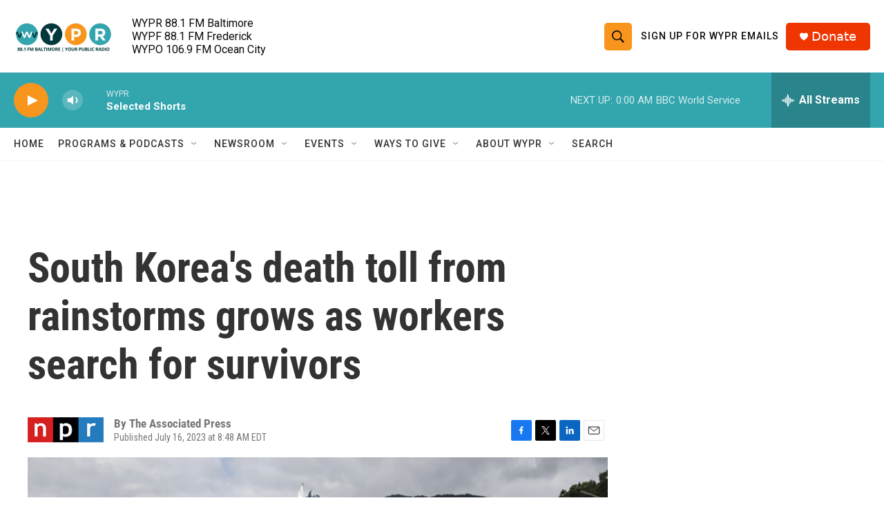

--- FILE ---
content_type: text/html; charset=utf-8
request_url: https://www.google.com/recaptcha/api2/aframe
body_size: 182
content:
<!DOCTYPE HTML><html><head><meta http-equiv="content-type" content="text/html; charset=UTF-8"></head><body><script nonce="F62XoNdPRJEsrYy9UiVSrQ">/** Anti-fraud and anti-abuse applications only. See google.com/recaptcha */ try{var clients={'sodar':'https://pagead2.googlesyndication.com/pagead/sodar?'};window.addEventListener("message",function(a){try{if(a.source===window.parent){var b=JSON.parse(a.data);var c=clients[b['id']];if(c){var d=document.createElement('img');d.src=c+b['params']+'&rc='+(localStorage.getItem("rc::a")?sessionStorage.getItem("rc::b"):"");window.document.body.appendChild(d);sessionStorage.setItem("rc::e",parseInt(sessionStorage.getItem("rc::e")||0)+1);localStorage.setItem("rc::h",'1769401851891');}}}catch(b){}});window.parent.postMessage("_grecaptcha_ready", "*");}catch(b){}</script></body></html>